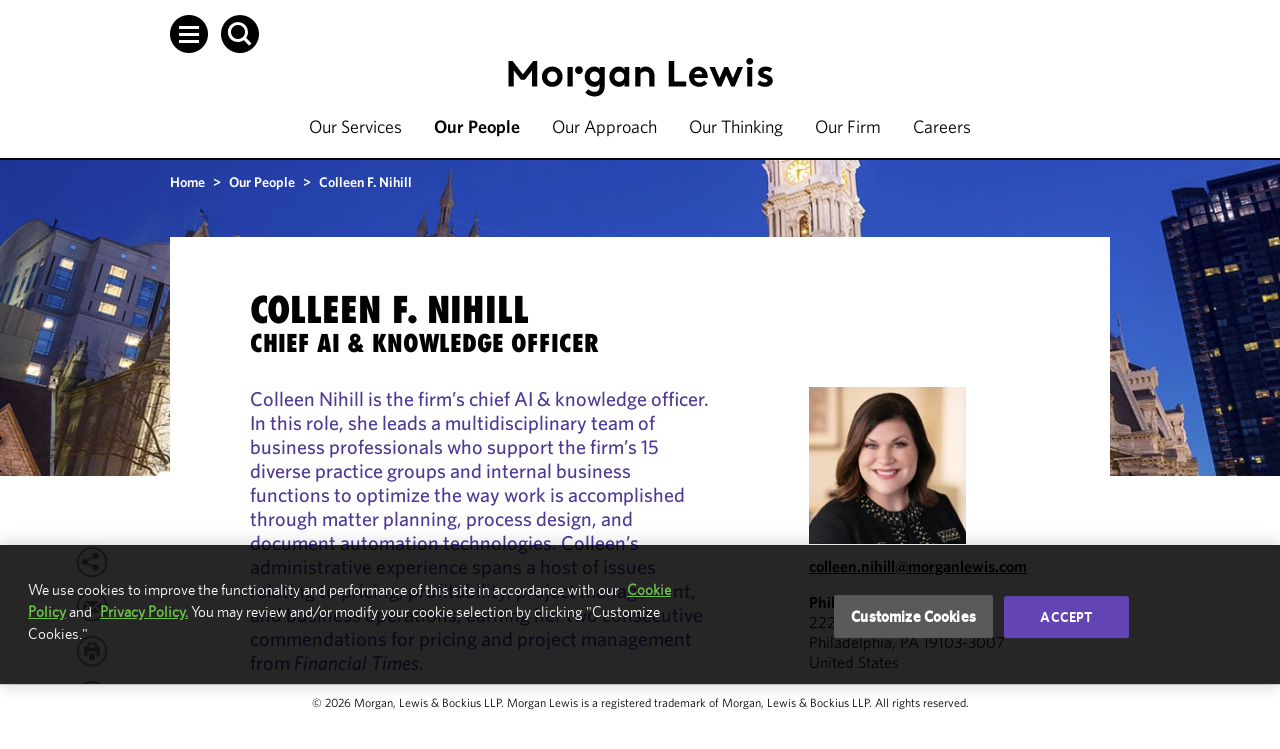

--- FILE ---
content_type: text/html; charset=utf-8
request_url: https://www.morganlewis.com/bios/colleennihill
body_size: 16757
content:



<!doctype html>
<html lang="en">
<head>
        <!-- OneTrust Cookies Consent Notice start for www.morganlewis.com -->
    <link rel="preload" href="https://cdn.cookielaw.org/scripttemplates/otSDKStub.js" as="script" />
    <link rel="preload" href="https://cdn.cookielaw.org/consent/66ecdc34-1d8c-4ecf-ad50-b6977162b51e/OtAutoBlock.js" as="script" />
    <script src="https://cdn.cookielaw.org/scripttemplates/otSDKStub.js" type="text/javascript" charset="UTF-8" data-domain-script="66ecdc34-1d8c-4ecf-ad50-b6977162b51e"></script>
    <script type="text/javascript">
        function OptanonWrapper() { }
    </script>
    <script type="text/javascript" src="https://cdn.cookielaw.org/consent/66ecdc34-1d8c-4ecf-ad50-b6977162b51e/OtAutoBlock.js"></script>
    <!-- OneTrust Cookies Consent Notice end for www.morganlewis.com -->
   
    <meta http-equiv="X-UA-Compatible" content="IE=edge" />
    <meta charset="utf-8">
    <meta name="robots" content="noarchive" />    

    <meta name="description" content="Colleen Nihill is the firm’s chief AI &amp; knowledge officer. In this role, she leads a multidisciplinary team of business professionals who support the firm’s 15 diverse practice groups and internal business functions to optimize the way work is accomplished through matter planning, process design, and document automation technologies." />
        <meta name="page-type" content="Person" />
    <meta name="page-title" content="Colleen F. Nihill" />
    <meta property="og:title" content="Colleen F. Nihill" />
    <meta property="og:description" content="Colleen Nihill is the firm’s chief AI &amp; knowledge officer. In this role, she leads a multidisciplinary team of business professionals who support the firm’s 15 diverse practice groups and internal business functions to optimize the way work is accomplished through matter planning, process design, and document automation technologies. Colleen’s administrative experience spans a host of issues relating to pricing, profitability, project management, and business operations, earning her two consecutive commendations for pricing and project management from Financial Times." />
    <meta property="og:image" content="https://www.morganlewis.com/-/media/images/people/philadelphia/nihill_colleen_74817_desktop.jpg?rev=f6fceb566d7b46899ded5417ee1c20dd&amp;hash=E848E94AE76F25076BF5CD427248B6FB" />
    <meta name="twitter:card" content="summary" />
    <meta name="twitter:title" content="Colleen F. Nihill" />
    <meta name="twitter:description" content="Colleen Nihill is the firm’s chief AI &amp; knowledge officer. In this role, she leads a multidisciplinary team of business professionals who support the firm’s 15 diverse practice groups and internal business functions to optimize the way work is accomplished through matter planning, process design, and document automation technologies. Colleen’s administrative experience spans a host of issues relating to pricing, profitability, project management, and business operations, earning her two consecutive commendations for pricing and project management from Financial Times." />
    <meta name="twitter:image" content="https://www.morganlewis.com/-/media/images/people/philadelphia/nihill_colleen_74817_desktop.jpg?rev=f6fceb566d7b46899ded5417ee1c20dd&amp;hash=E848E94AE76F25076BF5CD427248B6FB" />
    <meta name="sharethis:key" content="5d8a2b4ee780010014574fe2" />

            <meta name="oni_related_regions" content="United States" />

    
        <meta name="oni_item_id" content="ebf90196-dd97-4820-b479-4cad273f1551" />
    <meta name="oni_updated" content="11/19/2025 4:03:43 AM" />
    <meta name="oni_english_preferred_name" content="Colleen" />
    <meta name="oni_english_preferred_last_name" content="Nihill" />
    <meta name="oni_position_title_category" content="Other Professionals" />

    
        <link rel="canonical" href="https://www.morganlewis.com/bios/colleennihill" />

            <link rel="alternate" hreflang="en" href="https://www.morganlewis.com/bios/colleennihill" />

        <script type="application/ld+json">
        {"@context":"https://schema.org","@type":"ProfilePage","@id":"https://www.morganlewis.com/bios/colleennihill/#Person","MainEntity":{"@type":"Person","email":"colleen.nihill@morganlewis.com","image":"https://www.morganlewis.com/-/media/images/people/philadelphia/nihill_colleen_74817_desktop.jpg?rev=f6fceb566d7b46899ded5417ee1c20dd&hash=E848E94AE76F25076BF5CD427248B6FB","faxNumber":"+1.215.963.5001","jobTitle":"Chief AI & Knowledge Officer","name":"Colleen F. Nihill","workLocation":{"@type":"LegalService","address":{"@type":"PostalAddress","addressLocality":"Philadelphia","addressRegion":"PA","postalCode":"19103-3007","streetAddress":"2222 Market St., Philadelphia, PA 19103-3007, United States","addressCountry":"USA"},"name":"Philadelphia","telephone":"+1.215.963.5000","url":"https://www.morganlewis.com/locations/philadelphia","memberof":{"@type":"Organization","name":"Morgan Lewis","url":"https://www.morganlewis.com/","logo":"https://www.morganlewis.com/-/media/starterkit/ml_logo_blk_rgb_d_responsive-off.svg?rev=344e31f2e9bb493a8885a3a2a6ea3f69&hash=1B80B2670AE7B852764466392D5623C6"}},"telephone":"+1.215.963.5828","url":"https://www.morganlewis.com/bios/colleennihill","worksFor":{"@type":"Organization","name":"Morgan Lewis","url":"https://www.morganlewis.com/","logo":"https://www.morganlewis.com/-/media/starterkit/ml_logo_blk_rgb_d_responsive-off.svg?rev=344e31f2e9bb493a8885a3a2a6ea3f69&hash=1B80B2670AE7B852764466392D5623C6"}}}
    </script>


    <title>
        Colleen F. Nihill – Our Lawyers and Professionals
    </title>

    <!-- Google Tag Manager -->

    <script>
        (function(w,d,s,l,i){w[l]=w[l]||[];w[l].push({'gtm.start':
		new Date().getTime(),event:'gtm.js'});var f=d.getElementsByTagName(s)[0],
		j=d.createElement(s),dl=l!='dataLayer'?'&l='+l:'';j.async=true;j.src=
		'https://www.googletagmanager.com/gtm.js?id='+i+dl;f.parentNode.insertBefore(j,f);
        })(window, document, 'script', 'dataLayer', 'GTM-WRXNL34');</script>
    <!-- End Google Tag Manager -->
    <link href="/Contents/images/favicon.ico" rel="shortcut icon" type="image/x-icon" />
    <meta name="viewport" content="width=device-width, initial-scale=1.0" />



    <link rel="stylesheet" href="https://unpkg.com/vue-select@latest/dist/vue-select.css" rel="stylesheet" type="text/css" />

    <!-- ML.Web CSS -->
            <link href="/Contents/css/ML.Legacy.Web.min.v-n9xcchocnjl5gotmrsx6hg.css" rel="stylesheet" type="text/css" />
    <!-- Careers and Videos -->
    <link href="/CareersContents/plugins/mediaelement/mediaelementplayer.min.v-3w4wrmpazz9lqgav26iw.css" rel="stylesheet" />

    <!-- jQuery Upgrade to v2.2.0 -->
    <script src="/CareersContents/node_modules/jquery/dist/jquery.min.v-eax9ptyjfnoezeqael3g.js" type="text/javascript"></script>

    <!-- Custom Error Page-->


    <!-- Custom CSS -->
    


        <link href="/Contents/css/ML.Web.min.v-isqwpmdcsql7gy3bbaumg.css" rel="stylesheet" type="text/css">



    
    
    
</head>

<body >
    <!-- Google Tag Manager (noscript) -->
    <noscript>

        <iframe src="https://www.googletagmanager.com/ns.html?id=GTM-WRXNL34"
                height="0" width="0" style="display:none;visibility:hidden"></iframe>
    </noscript>
    <!-- End Google Tag Manager (noscript) -->
    <noscript>
        <div class="noscript">
            <div>
                <p>
                    JavaScript is turned off in your web browser.<br />
                    Turn it on to take full advantage of this site, then refresh the page.
                </p>
                <a href="javascript:void(0);" class="btn">Close</a>
            </div>
        </div>
    </noscript>

    <div id="page-wrapper">
        <!-- header start -->
        <div id="sitecore-app">
            
    <div is="Navigation" language="en"   v-cloak  inline-template>
        <div class="navigation--lightMode">
            <header v-bind:class="{ 'fixed-nav': fixedNav}" class="navigation lightMode" role="banner">
<div class="skip-to-content-links">
    <ul>
            <li><a class="ml-link" href="javascript:void(0);" v-set-focus-on="{selector: 'main', changeOnMouseClick: true}" tabindex="1">Skip to content</a></li>
                    <li><a class="ml-link" href="javascript:void(0);" v-set-focus-on="{selector: '.navigation-item a.ml-link', changeOnMouseClick: true}" tabindex="2">Skip to main navigation</a></li>
                    <li><a class="ml-link" href="javascript:void(0);" v-set-focus-on="{selector: '#footer a', changeOnMouseClick: true}" tabindex="3">Skip to footer</a></li>
    </ul>
</div>                    <div class="navigation--top-container" v-bind:class="{ 'search-open': searchLangShowing}">
                        <div class="navigation__global-search"
                             v-bind:class="{ 'search-open': searchVisible }">
                            <div class="header-search-form"
      v-show="searchVisible">
    <auto-complete ref="globalAutocomplete"
                   @enter="search(false)"
                   url="/api/custom/globalsearch/typeahead"
                   keyword="term"
                   placeholder="Search"
                   v-model="globalSearchInput" v-slot:default="slotProps"
                   tabindex="-1">
        <span class="autocompleteList-item-result-group" v-if="slotProps.result.IsResultsGroup">
            {{slotProps.result.Title}}
        </span>
        <a v-bind:href="slotProps.result.Url" class="autocompleteList-item-view-more" v-else-if="slotProps.result.IsViewMore">
            {{slotProps.result.Title}}
        </a>
        <a v-bind:href="slotProps.result.Url" class="autocompleteList-item-view-all" v-else-if="slotProps.result.IsViewAll">
            {{slotProps.result.Title}}
        </a>
        <a v-bind:href="slotProps.result.Url" tabindex="-1" v-else>
            {{slotProps.result.Title}}
        </a>
    </auto-complete>
    <button class="header-search-form__submit-btn"
            type="submit"
            v-on:click.prevent.stop="search(false)"
            v-bind:tabindex="0">
        <span class="header-search-form__submit-label header-search-form__submit-label--mobile icon-arrow-right"></span>
        <span class="header-search-form__submit-label">
            ENTER
        </span>
    </button>
<div class="header-close  header-close--hide-in-mobile ">
    <button class="header-close__button icon-menu-close"
            title="close"
            type="button"
            v-on:click="toggleSearch"
            v-bind:tabindex="0"
            v-on:keyup.space="toggleSearch"
            v-on:keyup.enter="toggleSearch"></button>
</div>

</div>

                        </div>
                        <div class="navigation__language-toggle" v-bind:class="{ 'language-open': isLanguageToggleOpen}" v-bind:aria-hidden="!isLanguageToggleOpen">
                            
                        </div>
                    </div>
                <nav role="navigation">
                    <div id="sideNav" class="side-navigation" tabindex="-1"
     v-bind:class="{ 'side-navigation--open': isSideNavOpen }"
     v-bind:aria-hidden="!isSideNavOpen" ref="sideNav">
    <a class="side-navigation__close-btn icon-menu-close"
       role="button"
       aria-label="Close"
       id="close-sideNav"
       v-on:click="toggleSideNav"
       v-bind:tabindex="isSideNavOpen ? 11 : -1"
       v-on:keyup.space="toggleSideNav"
       v-on:keyup.enter="toggleSideNav"></a>
    <div class="side-navigation__links-container">
        <div class="side-navigation__links">
                <div class="side-navigation__link">
                    <a href="/our-services"
                       id="sideNavLink-805eb8ca-255f-43a1-a032-e197c4658ef4"
                       v-bind:tabindex="isSideNavOpen ? 11 : -1">
                        Our Services
                    </a>
                </div>
                <div class="side-navigation__link">
                    <a href="/our-people"
                       id="sideNavLink-0940e099-657e-436a-bc9e-ee9260f62d39"
                       v-bind:tabindex="isSideNavOpen ? 11 : -1">
                        Our People
                    </a>
                </div>
                <div class="side-navigation__link">
                    <a href="/our-approach"
                       id="sideNavLink-207dee52-1a42-43d2-be6f-67928805d039"
                       v-bind:tabindex="isSideNavOpen ? 11 : -1">
                        Our Approach
                    </a>
                </div>
                <div class="side-navigation__link">
                    <a href="/our-thinking"
                       id="sideNavLink-d15dbe8d-452d-4422-b646-e0c36dd54552"
                       v-bind:tabindex="isSideNavOpen ? 11 : -1">
                        Our Thinking
                    </a>
                </div>
                <div class="side-navigation__link">
                    <a href="/our-firm"
                       id="sideNavLink-5f750f49-16c2-4e1f-ad2c-c6ef50c9a4b3"
                       v-bind:tabindex="isSideNavOpen ? 11 : -1">
                        Our Firm
                    </a>
                </div>
                <div class="side-navigation__link">
                    <a href="/careers"
                       id="sideNavLink-f152d371-a4cd-4a0f-958c-a9794c2b92d2"
                       v-bind:tabindex="isSideNavOpen ? 11 : -1">
                        Careers
                    </a>
                </div>
        </div>
        <div class="side-navigation__links side-navigation__links--secondary">
                <div class="side-navigation__link side-navigation__link--secondary">
                    <a href="/our-firm/locations"
                       id="sideNavLink-05191cbe-faee-4568-acb7-b5c628493282"
                       v-bind:aria-hidden="!isSideNavOpen"
                       v-bind:tabindex="isSideNavOpen ? 11 : -1">
                        Locations
                    </a>
                </div>
                <div class="side-navigation__link side-navigation__link--secondary">
                    <a href="/our-firm/our-culture"
                       id="sideNavLink-0fda5ceb-7bf3-462e-95bb-107f27697934"
                       v-bind:aria-hidden="!isSideNavOpen"
                       v-bind:tabindex="isSideNavOpen ? 11 : -1">
                        Our Culture
                    </a>
                </div>
                <div class="side-navigation__link side-navigation__link--secondary">
                    <a href="https://marketing.morganlewis.com/REACTION/Home/RSForm?RSID=RXc52qJ-inISylu03Y5wmK5IdTsibSNnFxmMOAxEdFU"
                       id="sideNavLink-e6d6d66d-cc75-4425-a245-0156182288b3"
                       v-bind:aria-hidden="!isSideNavOpen"
                       v-bind:tabindex="isSideNavOpen ? 11 : -1">
                        Subscribe
                    </a>
                </div>
        </div>
        <div class="side-navigation__social-links">
                <a href="https://www.linkedin.com/company/morgan-lewis-&amp;-bockius-llp"
                   title="Go to LinkedIn"
                   target=""
                   aria-label="Go to LinkedIn"
                   id="sideNavSocial-6087bc3d-29df-46fb-903c-7e4e60e3b42d"
                   v-bind:tabindex="isSideNavOpen ? 11 : -1">
                    <span class="icon-social-linkedin"></span>
                </a>
                <a href="https://x.com/morganlewislaw"
                   title="Go to X (formerly Twitter)"
                   target=""
                   aria-label="Go to X (formerly Twitter)"
                   id="sideNavSocial-cf7aa445-857a-4221-b50e-a0375f93516b"
                   v-bind:tabindex="isSideNavOpen ? 11 : -1">
                    <span class="icon-social-twitter"></span>
                </a>
                <a href="https://www.instagram.com/morganlewis_law/"
                   title="Go to Instagram"
                   target=""
                   aria-label="Go to Instagram"
                   id="sideNavSocial-9036b58d-bb33-4c5c-b469-6593c7feaf29"
                   v-bind:tabindex="isSideNavOpen ? 11 : -1">
                    <span class="icon-social-instagram"></span>
                </a>
                <a href="https://www.facebook.com/morganlewislaw"
                   title="Go to Facebook"
                   target=""
                   aria-label="Go to Facebook"
                   id="sideNavSocial-c5a4dcf0-4aa8-4339-bf5b-5bc5ed45eab7"
                   v-bind:tabindex="isSideNavOpen ? 11 : -1">
                    <span class="icon-social-facebook"></span>
                </a>
                <a href="/our-firm/follow-us-on-wechat"
                   title="Go to WeChat"
                   target=""
                   aria-label="Go to WeChat"
                   id="sideNavSocial-241594cb-a71c-4fea-b461-ea4ad95c3f19"
                   v-bind:tabindex="isSideNavOpen ? 11 : -1">
                    <span class="icon-social-wechat"></span>
                </a>
                <a href="https://vimeo.com/morganlewis"
                   title="Go to Vimeo"
                   target=""
                   aria-label="Go to Vimeo"
                   id="sideNavSocial-7016ac01-b372-4293-94ae-67c56af03e49"
                   v-bind:tabindex="isSideNavOpen ? 11 : -1">
                    <span class="icon-social-vimeo"></span>
                </a>
        </div>
    </div>
</div>

                    <div class="navigation__container">
                        <div class="navigation__container-margins">
                            <div class="navigation__container-main">
                                <div class="navigation__icon-container">
                                    <div class="navigation__search">
                                        <a class="navigation__search-btn icon-hamburger-white"
                                           tabindex="10"
                                           role="button"
                                           ref="navigationHamburger"
                                           v-bind:aria-pressed="isSideNavOpen"
                                           aria-label="Open Menu"
                                           aria-controls="sideNav"
                                           id="open-sideNav-white"
                                           v-on:click="toggleSideNav"
                                           v-on:keyup.space="toggleSideNav" v-on:keyup.enter="toggleSideNav"
                                           v-bind:class="{'darkMode': isDarkMode}"
                                           v-bind:aria-expanded="isSideNavOpen"></a>
                                        <a class="navigation__search-btn icon-search-white"
                                           tabindex="20"
                                           role="button"
                                           aria-label="Open Search"
                                           v-bind:aria-pressed="searchVisible"
                                           v-on:click="toggleSearch"
                                           v-on:keyup.space="toggleSearch"
                                           v-on:keyup.enter="toggleSearch"
                                           v-bind:class="{'darkMode': isDarkMode}"
                                           v-bind:aria-expanded="searchVisible"></a>
                                    </div>
                                </div>
                                <div class="navigation__logo" v-cloak>
                                    <a v-bind:href="siteUrl" title="Morgan Lewis">
                                        <img v-show="!fixedNav && isDarkMode" src="/-/media/starterkit/ml_logo_wht_rgb_d_responsive-off.svg?rev=ec2bfa2953f04d16903737ba2edeac02&amp;hash=B919C07E2FC96C6FE69079CA06920BB6" alt="Morgan Lewis" class="navigation__logo--default">
                                        <img v-show="fixedNav || !isDarkMode"
                                             src="/-/media/starterkit/ml_logo_blk_rgb_d_responsive-off.svg?rev=344e31f2e9bb493a8885a3a2a6ea3f69&amp;hash=1B80B2670AE7B852764466392D5623C6" alt="Morgan Lewis" class="navigation__logo--reversed">
                                    </a>
                                </div>
                                <div class="navigation__links desktop">
                                    <div class="navigation-item ">
                                        <a class="ml-link"  v-bind:class="{'ml-link--opaque': isDarkMode}" href="/our-services">
                                            Our Services
                                        </a>
                                    </div>
                                    <div class="navigation-item navigation-item--active">
                                        <a class="ml-link" aria-current=page v-bind:class="{'ml-link--opaque': isDarkMode}" href="/our-people">
                                            Our People
                                        </a>
                                    </div>
                                    <div class="navigation-item ">
                                        <a class="ml-link"  v-bind:class="{'ml-link--opaque': isDarkMode}" href="/our-approach">
                                            Our Approach
                                        </a>
                                    </div>
                                    <div class="navigation-item ">
                                        <a class="ml-link"  v-bind:class="{'ml-link--opaque': isDarkMode}" href="/our-thinking">
                                            Our Thinking
                                        </a>
                                    </div>
                                    <div class="navigation-item ">
                                        <a class="ml-link"  v-bind:class="{'ml-link--opaque': isDarkMode}" href="/our-firm">
                                            Our Firm
                                        </a>
                                    </div>
                                    <div class="navigation-item ">
                                        <a class="ml-link"  v-bind:class="{'ml-link--opaque': isDarkMode}" href="/careers">
                                            Careers
                                        </a>
                                    </div>
                                </div>
                                <div class="navigation__icon-container navigation__icon-container--mobile">
                                    <div class="navigation__search">
                                        <span class="navigation__search-btn"
                                              role="button"
                                              tabindex="0"
                                              aria-label="Open Search"
                                              v-bind:aria-pressed="searchVisible"
                                              v-on:click="toggleSearch"
                                              v-on:keyup.enter="toggleSearch"
                                              v-bind:class="{'darkMode': isDarkMode, 'icon-menu-close-mobile': searchVisible, 'icon-search-white-mobile': !searchVisible}"></span>
                                        <span class="navigation__search-btn"
                                              id="open-sideNav-mobile"
                                              tabindex="0"
                                              role="button"
                                              aria-label="Open Menu"
                                              v-bind:aria-pressed="isSideNavOpen"
                                              v-on:keyup.enter="toggleSideNav"
                                              v-on:click="toggleSideNav"
                                              v-bind:class="{'darkMode': isDarkMode, 'icon-menu-close-mobile': isSideNavOpen, 'icon-hamburger-white-mobile': !isSideNavOpen }"></span>
                                    </div>
                                </div>
                            </div>
                        </div>
                    </div>
                </nav>
                <div>
                    
                </div>
            </header>
            <div v-show="fixedNav" class="navigation-spacer--lightMode" v-bind:class="{ 'navigation-spacer--show': fixedNav }">
            </div>
            <div class="navigation-spacer-mobile--lightMode" v-bind:class="{'navigation-spacer-mobile--lightMode--fixed': isLanguageToggleOpen || searchVisible}">
            </div>
        </div>
    </div>

        </div>
        <!-- header end -->
        <div>
            <!-- content start -->
            <main role="main" id="maincontent">
                <div class="content-wrapper bottom-banner" id="contentWrapper"  style="background: url(/-/media/images/city_panorama_large.jpg?rev=44832ba763c249c5826ba65d0fa229fa&amp;hash=0A9C726E49F1AE415766E6720DABACB0) no-repeat center bottom" >
        <div class="hero-ban ban-people" title="Hero banner" style="background-image:url(/-/media/images/hero/location/philadelphia_493882127_1400x436.jpg?rev=e0af58aeca9845a393506f24622105f3&amp;hash=61C3DE6F16B2BEC6F1511FE8D03716D2);"></div>

    <div class="overlap-ban clr">
            <div class="container clr">
                    <nav class="breadcrumbs ml-component__responsive-margins" aria-label="Breadcrumbs">
        <div class="breadcrumbs__wrapper">
                <span data-url="/">
                        <a href="/" title="Home" class="breadcrumbs__wrapper-link">Home</a>
                </span>
                    <span> > </span>
                <span data-url="/our-people">
                        <a href="/our-people" title="Our People" class="breadcrumbs__wrapper-link">Our People</a>
                </span>
                    <span> > </span>
                <span data-url="/bios/colleennihill">
Colleen F. Nihill                </span>
        </div>
    </nav>
        <nav class="breadcrumbs breadcrumbs--mobile ml-component__responsive-margins" aria-label="Breadcrumbs">
            <div class="breadcrumbs__wrapper">
                <a href="/our-people" title="Our People" class="breadcrumbs__wrapper-link">Our People</a>
            </div>
        </nav>

            </div>
        <div class="container white-container clr">
            <div class="no-padding clr">
                <div class="layout-desktop clr bioSideBar"">
                    




    <section class="person-heading">
        <div class="person-heading-container" role="region" aria-label="Person Heading">
                <h1 class="en">Colleen F. Nihill</h1>
        <div class="person-heading__subheading">Chief AI & Knowledge Officer</div>

        </div>
    </section>

<section class="col-l" role="region" aria-label="Person Content">
    <div class="collapse-box no-border">
        <div class="people-intro">
    
    <div class="purple-para arrow-class">
        
        <div class="heading-brief"><p>Colleen Nihill is the firm&rsquo;s chief AI &amp; knowledge officer. In this role, she leads a multidisciplinary team of business professionals who support the firm&rsquo;s 15 diverse practice groups and internal business functions to optimize the way work is accomplished through matter planning, process design, and document automation technologies. Colleen&rsquo;s administrative experience spans a host of issues relating to pricing, profitability, project management, and business operations, earning her two consecutive commendations for pricing and project management from <em>Financial Times</em>.</p></div>
            <div class="hidden-cont no-brief">
                <p>Prior to joining Morgan Lewis, Colleen served as the chief administrative officer at another global law firm. She is a frequent guest lecturer and author on law firm management topics. Notably, she was a contributing author featured in the Ark Group's 2011 book <em>Project Management for Lawyers: Developing Best Practices in Legal Project Management</em>, Ark Group&rsquo;s 2012 book <em>Buying Legal: Procurement Insights and Practice</em>, and Buying Legal's <em>2015 Legal Procurement Handbook</em>. Colleen was also featured in the 2015 <em>Of Counsel Management</em> <em>Report</em>: <em>A Hiring Trend on the Rise</em> in 2015, and in <em>Legal Technology News: The Eureka Moment</em> in 2012.</p>
<p>Since 2012, Colleen has helped develop and instruct a business of law operations module at her law school alma matter, Villanova University School of Law, where she served on the Law Review and graduated cum laude<em>. </em>Before serving in executive-level positions, Colleen worked as an attorney in the litigation and antitrust practices of two other law firms.</p>
            </div>
            <div class="show-more-link1 en">
                <a role="button" href="javascript:void(0);" title="Show More" data-show="Show More" data-hide="Show Less">Show More</a>
            </div>
    </div>

</div>
        
        <div class="collapse-expand-a">




    <div class="block print-education">
        <button id="bde5e98c-a08e-4396-8c05-434a7f3b0df4"
                aria-label="Education"
                aria-expanded="false"
                aria-controls="bde5e98c-a08e-4396-8c05-434a7f3b0df4-content"
                tabindex="0"
                class="en">Education
        </button>
        <div id="bde5e98c-a08e-4396-8c05-434a7f3b0df4-content"
             aria-labelledby="bde5e98c-a08e-4396-8c05-434a7f3b0df4"
             class="collapse-expand-cont">
            <ul>
                    <li>
                        University of Pennsylvania, Wharton School of Business, 2015, Executive Development Program
                    </li>
                    <li>
                        Villanova University School of Law, 2001, J.D., Cum Laude
                    </li>
                    <li>
                        Loyola College in Maryland, 1998, B.A., Psychology
                    </li>
            </ul>
        </div>
    </div>
    <div class="block js--lazy-accordion" data-fetched="false" data-id="ebf90196-dd97-4820-b479-4cad273f1551" data-type="2" data-fetchurl="/api/sitecore/PersonAccordion/LazyRelatedResourcesAccordionContent">
        <button id="ebf90196-dd97-4820-b479-4cad273f1551-Publications"
                aria-label="Publications" 
                aria-expanded="false"
                aria-controls="ebf90196-dd97-4820-b479-4cad273f1551-Publications-content"
                tabindex="0"
                onClick="typeof ga !== 'undefined' && ga('send', 'event', 'Bio Pub Accordion', 'Click Bio Pub Accordion','Pub List');">Publications
        </button>
        <div id="ebf90196-dd97-4820-b479-4cad273f1551-Publications-content"
             aria-labelledby="ebf90196-dd97-4820-b479-4cad273f1551-Publications"
             class="collapse-expand-cont bio-accordion-listing js--lazy-accordion__listing">
        </div>
        <div class="clear hide js--lazy-accordion__spinner" style="text-align: center;">
            <img src="/Contents/images/AjaxLoader.gif" alt="Loading..." width="50" height="50"/>
        </div>
    </div>
    <div class="block js--lazy-accordion" data-fetched="false" data-id="ebf90196-dd97-4820-b479-4cad273f1551" data-type="0" data-fetchurl="/api/sitecore/PersonAccordion/LazyRelatedResourcesAccordionContent">
        <button id="ebf90196-dd97-4820-b479-4cad273f1551-Events"
                aria-label="Events" 
                aria-expanded="false"
                aria-controls="ebf90196-dd97-4820-b479-4cad273f1551-Events-content"
                tabindex="0"
                onClick="typeof ga !== 'undefined' && ga('send', 'event', 'Bio Events Accordion', 'Click Bio Events Accordion','Events List');">Events
        </button>
        <div id="ebf90196-dd97-4820-b479-4cad273f1551-Events-content"
             aria-labelledby="ebf90196-dd97-4820-b479-4cad273f1551-Events"
             class="collapse-expand-cont bio-accordion-listing js--lazy-accordion__listing">
        </div>
        <div class="clear hide js--lazy-accordion__spinner" style="text-align: center;">
            <img src="/Contents/images/AjaxLoader.gif" alt="Loading..." width="50" height="50"/>
        </div>
    </div>

    <div class="block print-award">
        <button id="e3dde531-ec20-44e2-ad96-662aae89a6e5"
                aria-label="Awards and Affiliations"
                aria-expanded="false"
                aria-controls="e3dde531-ec20-44e2-ad96-662aae89a6e5-content"
                tabindex="0"
                class="en">Awards and Affiliations
        </button>
        <div id="e3dde531-ec20-44e2-ad96-662aae89a6e5-content"
             aria-labelledby="e3dde531-ec20-44e2-ad96-662aae89a6e5"
             class="collapse-expand-cont">

<p>Member, Legal Industry Editorial Advisory Board, <em>Law360</em> (2019, 2020)</p>
<p>Recipient, <em>Financial Times</em> Innovative Lawyer Commendation, Business of Law category (2011 &amp; 2012)</p>
<p>Member, <em>Villanova Law Review</em></p>        </div>
    </div>
    <div class="block js--lazy-accordion" data-fetched="false" data-id="ebf90196-dd97-4820-b479-4cad273f1551" data-type="1" data-fetchurl="/api/sitecore/PersonAccordion/LazyRelatedResourcesAccordionContent">
        <button id="ebf90196-dd97-4820-b479-4cad273f1551-News"
                aria-label="News" 
                aria-expanded="false"
                aria-controls="ebf90196-dd97-4820-b479-4cad273f1551-News-content"
                tabindex="0"
                onClick="typeof ga !== 'undefined' && ga('send', 'event', 'Bio News Accordion', 'Click Bio News Accordion','News List');">News
        </button>
        <div id="ebf90196-dd97-4820-b479-4cad273f1551-News-content"
             aria-labelledby="ebf90196-dd97-4820-b479-4cad273f1551-News"
             class="collapse-expand-cont bio-accordion-listing js--lazy-accordion__listing">
        </div>
        <div class="clear hide js--lazy-accordion__spinner" style="text-align: center;">
            <img src="/Contents/images/AjaxLoader.gif" alt="Loading..." width="50" height="50"/>
        </div>
    </div>
</div>
        <!--//collapse-expand-a-->
    </div>
    <!--//collapse-box-->
</section>


<aside class="col-r last" role="region" aria-label="Person Information">
    <div class="right-box rightbox">

        
    <div class="perosn-detail clr">
            <div class="thumbnail">
                <img src="/-/media/images/people/philadelphia/nihill_colleen_74817_desktop.jpg?rev=f6fceb566d7b46899ded5417ee1c20dd&amp;hash=E848E94AE76F25076BF5CD427248B6FB" alt="Colleen F. Nihill">
            </div>

    <div class="thumbnail-details">
            <p class="bio-mail-id">
                <a class="underline-n" href="mailto: colleen.nihill@morganlewis.com" onClick="typeof ga !== 'undefined' && ga('send', 'event', 'Email', 'click to email', 'colleen.nihill@morganlewis.com');" title="Email">colleen.nihill@morganlewis.com</a>
            </p>
            <p class="bio-mail-id-image" style="display: none;">
                <a href="mailto: colleen.nihill@morganlewis.com" onClick="typeof ga !== 'undefined' && ga('send', 'event', 'Email', 'click to email', 'colleen.nihill@morganlewis.com');" title="Email">Email</a>
            </p>

        <div class="off-add-cont clr">
                    <div class="inner last">
                            <div class="perosn-detail__office-title"><a href="/locations/philadelphia">Philadelphia</a></div>

                            <p class="off-add">
                                2222 Market St.<br />Philadelphia, PA 19103-3007<br />United States                            </p>
                                                    <div class="perosn-detail__contact-info">Phone</div>
                            <p class="underline"><a aria-label="Call Philadelphia at +1.215.963.5828" href="tel:+1.215.963.5828">+1.215.963.5828</a></p>
                                                    <div class="perosn-detail__contact-info">Fax</div>
                            <p class="underline"><a aria-label="Philadelphia Fax Number is +1.215.963.5001" href="tel:+1.215.963.5001">+1.215.963.5001</a></p>
                    </div>

        </div>
        <p class="v-card" onClick="typeof ga !== 'undefined' && ga('send', 'event', 'Vcard', 'Download', 'https://www.morganlewis.com/bios/colleennihill');"><a href="/api/custom/vcard/downloadvcard?itemId=ebf90196-dd97-4820-b479-4cad273f1551">Download VCard</a></p>

    </div>
    </div>


    <section class="side-section-listing">
        <h2>Global Capabilities</h2>
        <ul>
                <li class="chevron-bullet">
                    <span class="icon-chevron chevron-bullet__icon"></span>
                    <a class="en chevron-bullet__link"
                              href="/our-services/global-capabilities/united-states"
                              title="United States">
                        United States
                    </a>
                </li>
        </ul>
    </section>




        
    </div>
</aside>

﻿    <div class="share-tools share-tools--wide" role="region" aria-label="Share Tools Desktop">
        <div class="share-tools__container share-tools__container--wide share-tools__container--wide-closed" data-media-override="" >
            <div class="share-tools__container__toggle-container share-tools__container__toggle-container--closed">
                    <button data-network="linkedin" id="sharing-tools__linkedin" class='share-tools__container__custom-icon st-custom-button' displaytext='LinkedIn' title="Share on LinkedIn">
<svg xmlns="http://www.w3.org/2000/svg" viewBox="0 0 40 40" style="enable-background:new 0 0 40 40" xml:space="preserve">
    <circle class="st0" cx="19.9" cy="19.7" r="14.5"/>
    <path class="st1" d="M20.099 6.8c7.4 0 13.4 6 13.4 13.4s-6 13.4-13.4 13.4-13.4-6-13.4-13.4 6-13.4 13.4-13.4m0-1.6c-8.3 0-15 6.7-15 15s6.7 15 15 15 15-6.7 15-15-6.7-15-15-15z"/>
    <path class="st2" d="M15.299 13c0 1-.7 1.8-1.7 1.8s-1.8-.7-1.8-1.7.7-1.8 1.7-1.8h.1c.9 0 1.7.8 1.7 1.7zm0 3.1h-3.5v11h3.6l-.1-11zm5.7 0h-3.5v11h3.5v-5.8c0-3.2 4.3-3.5 4.3 0v5.8h3.5v-6.9c0-5.4-6.3-5.2-7.9-2.5v-1.6z"/>
</svg>
                    </button>
                    <button data-network="twitter" id="sharing-tools__twitter" class='share-tools__container__custom-icon st-custom-button' displaytext='Tweet' title="Share on X (formerly Twitter)">
<svg xmlns="http://www.w3.org/2000/svg" viewBox="0 0 40 40" style="enable-background:new 0 0 40 40" xml:space="preserve">
    <path class="st0" d="M20.1 6.2c7.7 0 14 6.3 14 14s-6.3 14-14 14-14-6.3-14-14 6.2-14 14-14z"/>
    <path class="st1" d="M20.1 6.8c7.4 0 13.4 6 13.4 13.4s-6 13.4-13.4 13.4-13.4-6-13.4-13.4S12.6 6.8 20.1 6.8m0-1.6c-8.3 0-15 6.7-15 15s6.7 15 15 15 15-6.7 15-15-6.7-15-15-15z"/>
    <path class="st2" d="m11.36 11.685 7 9.3-7 7.5h1.6l6.1-6.7 4.9 6.7h5.4l-7.4-9.8 6.5-7.1h-1.6l-5.6 6.1-4.6-6.1-5.3.1zm2.3 1.2h2.5l10.9 14.6h-2.5l-10.9-14.6z"/>
</svg>
                    </button>
                    <button data-network="facebook" id="sharing-tools__facebook" class='share-tools__container__custom-icon st-custom-button' displaytext='Facebook' title="Share on Facebook">
<svg xmlns="http://www.w3.org/2000/svg" viewBox="0 0 40 40" style="enable-background:new 0 0 40 40" xml:space="preserve">
    <path class="st0" d="M20.1 6.2c7.7 0 14 6.3 14 14s-6.3 14-14 14-14-6.3-14-14 6.2-14 14-14z"/>
    <path class="st1" d="M20.1 6.8c7.4 0 13.4 6 13.4 13.4s-6 13.4-13.4 13.4-13.4-6-13.4-13.4S12.6 6.8 20.1 6.8m0-1.6c-8.3 0-15 6.7-15 15s6.7 15 15 15 15-6.7 15-15-6.7-15-15-15z"/>
    <path class="st2" d="M24.5 14.2h-2.4c-.7 0-1.3.3-1.3 1v1.3h3.7l-.3 3.5h-3.3v9.3h-3.7V20h-2.4v-3.5h2.4v-2.2c0-2.3 1.3-3.6 4.2-3.6h3.1v3.5z"/>
</svg>
                    </button>
            </div>
            <a class='share-tools__container__custom-icon share-tools__container__icon--open' id="share-tools__icon-open" tabindex="0" title="View more share options" aria-label="View more share options" role="button">
                <svg xmlns="http://www.w3.org/2000/svg" viewBox="0 0 40 40" style="enable-background:new 0 0 40 40" xml:space="preserve">
    <g transform="translate(18011 -1892)">
        <circle class="st0" cx="-17990.9" cy="1912.2" r="14"/>
        <path class="st1" d="M-17990.901 1898.8c7.4 0 13.4 6 13.4 13.4s-6 13.4-13.4 13.4-13.4-6-13.4-13.4 6-13.4 13.4-13.4m0-1.6c-8.3 0-15 6.7-15 15s6.7 15 15 15 15-6.7 15-15-6.7-15-15-15z"/>
        <path class="st2" d="M-17987.401 1914.2c-1 0-1.9.4-2.5 1.2l-5.2-2.4c.1-.3.1-.7.2-1 0-.2-.1-.6-.1-.8l5.2-3.5c.6.8 1.5 1.2 2.5 1.3 1.8 0 3.2-1.4 3.2-3.2 0-1.8-1.4-3.3-3.2-3.3s-3.3 1.4-3.3 3.2v.1c0 .2 0 .4.1.6l-5.2 3.4c-.6-.7-1.5-1.2-2.4-1.2-1.8 0-3.2 1.5-3.2 3.3 0 1.7 1.4 3.1 3.2 3.2.9 0 1.7-.4 2.3-.9l5.4 2.5c-.1.2-.1.5-.1.7 0 1.8 1.4 3.2 3.2 3.2 1.8 0 3.2-1.4 3.2-3.2s-1.4-3.2-3.2-3.2h-.1z"/>
    </g>
</svg>

            </a>
            <a class='share-tools__container__custom-icon share-tools__container__icon-close share-tools__container__icon--closed' tabindex="0" id="share-tools__icon-close" title="View less share options" aria-label="View less share options" role="button">
                <svg xmlns="http://www.w3.org/2000/svg" viewBox="0 0 40 40" style="enable-background:new 0 0 40 40" xml:space="preserve">
    <g transform="translate(18011 -1892)">
        <circle cx="-17990.9" cy="1912.2" r="14"/>
        <path d="M-17990.901 1898.8c7.4 0 13.4 6 13.4 13.4s-6 13.4-13.4 13.4-13.4-6-13.4-13.4 6-13.4 13.4-13.4m0-1.6c-8.3 0-15 6.7-15 15s6.7 15 15 15 15-6.7 15-15-6.7-15-15-15z"/>
        <path class="st3" d="m-17993.671 1916.162 6.7-7.9h-1.5l-6.7 7.9h1.5z"/>
        <path class="st3" d="m-17986.671 1916.162-6.6-7.9h-1.6l6.7 7.9h1.5z"/>
    </g>
</svg>
            </a>
                <a class='share-tools__container__custom-icon' id="sharing-tools__email" title="Share with email" onclick="typeof ga !== 'undefined' && ga('send', 'event', 'Email', 'Click', 'mailto:?Subject=From%20morganlewis.com%3a%20%20Colleen%20F.%20Nihill&amp;Body=I thought this topic would be of interest to you. Visit morganlewis.com to learn more:
%0D%0A%0D%0ACOLLEEN%20F.%20NIHILL%0D%0A%0D%0A
Colleen%20Nihill%20is%20the%20firm%e2%80%99s%20chief%20AI%20%26%20knowledge%20officer.%20In%20this%20role%2c%20she%20leads%20a%20multidisciplinary%20team%20of%20business%20professionals%20who%20support%20the%20firm%e2%80%99s%2015%20diverse%20practice%20groups%20and%20internal%20business%20functions%20to%20optimize%20the%20way%20work%20is%20accomplished%20through%20matter%20planning%2c%20process%20design%2c%20and%20document%20automation%20technologies.%20Colleen%e2%80%99s%20administrative%20experience%20spans%20a%20host%20of%20issues%20relating%20to%20pricing%2c%20profitability%2c%20project%20management%2c%20and%20business%20operations%2c%20earning%20her%20two%20consecutive%20commendations%20for%20pricing%20and%20project%20management%20from%20Financial%20Times.%0D%0A%0D%0A
https://www.morganlewis.com/bios/colleennihill');" href="mailto:?Subject=From%20morganlewis.com%3a%20%20Colleen%20F.%20Nihill&amp;Body=I thought this topic would be of interest to you. Visit morganlewis.com to learn more:
%0D%0A%0D%0ACOLLEEN%20F.%20NIHILL%0D%0A%0D%0A
Colleen%20Nihill%20is%20the%20firm%e2%80%99s%20chief%20AI%20%26%20knowledge%20officer.%20In%20this%20role%2c%20she%20leads%20a%20multidisciplinary%20team%20of%20business%20professionals%20who%20support%20the%20firm%e2%80%99s%2015%20diverse%20practice%20groups%20and%20internal%20business%20functions%20to%20optimize%20the%20way%20work%20is%20accomplished%20through%20matter%20planning%2c%20process%20design%2c%20and%20document%20automation%20technologies.%20Colleen%e2%80%99s%20administrative%20experience%20spans%20a%20host%20of%20issues%20relating%20to%20pricing%2c%20profitability%2c%20project%20management%2c%20and%20business%20operations%2c%20earning%20her%20two%20consecutive%20commendations%20for%20pricing%20and%20project%20management%20from%20Financial%20Times.%0D%0A%0D%0A
https://www.morganlewis.com/bios/colleennihill">
                    <svg xmlns="http://www.w3.org/2000/svg" viewBox="0 0 40 40" style="enable-background:new 0 0 40 40" xml:space="preserve">
    <circle class="st0" cx="20" cy="20.2" r="14"/>
    <path class="st1" d="M20.099 6.8c7.4 0 13.4 6 13.4 13.4s-6 13.4-13.4 13.4-13.4-6-13.4-13.4 6-13.4 13.4-13.4m0-1.6c-8.3 0-15 6.7-15 15s6.7 15 15 15 15-6.7 15-15-6.7-15-15-15z"/>
    <path class="st2" d="m15.89 20.213-4.7-3.9v8.8l4.7-4.9zM27.69 15.313h-14.9l7.3 5.9 7.6-5.9zM22.89 21.413l-2.9 2.2-2.7-2.2-4.7 5h15.3l-5-5zM24.29 20.213l4.9 5v-8.8l-4.9 3.8z"/>
</svg>

                </a>
            <button class='share-tools__container__custom-icon' id="sharing-tools__print" title="View print version" onclick="typeof ga !== 'undefined' && ga('send', 'event', 'Print', 'Click', 'https://www.morganlewis.com/bios/colleennihill?p=1'); PrintUrl('https://www.morganlewis.com/bios/colleennihill?p=1');" data-href="https://www.morganlewis.com/bios/colleennihill?p=1">
                <svg xmlns="http://www.w3.org/2000/svg" viewBox="0 0 40 40" style="enable-background:new 0 0 40 40" xml:space="preserve">
    <circle class="st0" cx="20.1" cy="20.2" r="14"/>
    <path class="st1" d="M20.099 6.8c7.4 0 13.4 6 13.4 13.4s-6 13.4-13.4 13.4-13.4-6-13.4-13.4 6-13.4 13.4-13.4m0-1.6c-8.3 0-15 6.7-15 15s6.7 15 15 15 15-6.7 15-15-6.7-15-15-15z"/>
    <path class="st2" d="M17.147 22.293h5.9v6.7h-5.9z"/>
    <path class="st2" d="M24.947 15.393v-3.8h-9.7v3.8h-3s-.1 9.7 0 9.7h2.9v-4.7h9.7v4.8h2.9v-9.8h-2.8zm-2 1h-5.8v-2.9c0 .1 5.7 0 5.7 0l.1 2.9z"/>
</svg>

            </button>
            <button class="share-tools__container__custom-icon" id="sharing-tools__pdf" title="Download PDF" onclick="typeof ga !== 'undefined' && ga('send', 'event', 'PDF', 'Click'); DownloadPdf()">
                <svg xmlns="http://www.w3.org/2000/svg" viewBox="0 0 40 40" style="enable-background:new 0 0 40 40" xml:space="preserve">
    <g transform="translate(18128.459 -1812)">
        <circle class="st0" cx="-18108.4" cy="1832.2" r="14"/>
        <path class="st1" d="M-18108.36 1818.8c7.4 0 13.4 6 13.4 13.4s-6 13.4-13.4 13.4-13.4-6-13.4-13.4 6-13.4 13.4-13.4m0-1.6c-8.3 0-15 6.7-15 15s6.7 15 15 15 15-6.7 15-15-6.7-15-15-15z"/>
        <path class="st2" d="M-18104.888 1828.509v-2.9h-6.9v2.9h-4.4l7.9 7.9 7.8-7.8h-4.4zM-18116.188 1836.709h15.7v2h-15.7z"/>
    </g>
</svg>

            </button>
        </div>
    </div>
    <div class="share-tools" role="region" aria-label="Share Tools Mobile">
        <div class="share-tools__container share-tools__container--narrow">
            <a class="share-tools__container__icon share-tools__container__custom-icon share-tools__container__icon--open" tabindex="0" id="share-tools__open--mobile" data-media-override="" role="button" aria-label="View share options">
                <svg xmlns="http://www.w3.org/2000/svg" viewBox="0 0 40 40" style="enable-background:new 0 0 40 40" xml:space="preserve">
    <g transform="translate(18011 -1892)">
        <circle class="st0" cx="-17990.9" cy="1912.2" r="14"/>
        <path class="st1" d="M-17990.901 1898.8c7.4 0 13.4 6 13.4 13.4s-6 13.4-13.4 13.4-13.4-6-13.4-13.4 6-13.4 13.4-13.4m0-1.6c-8.3 0-15 6.7-15 15s6.7 15 15 15 15-6.7 15-15-6.7-15-15-15z"/>
        <path class="st2" d="M-17987.401 1914.2c-1 0-1.9.4-2.5 1.2l-5.2-2.4c.1-.3.1-.7.2-1 0-.2-.1-.6-.1-.8l5.2-3.5c.6.8 1.5 1.2 2.5 1.3 1.8 0 3.2-1.4 3.2-3.2 0-1.8-1.4-3.3-3.2-3.3s-3.3 1.4-3.3 3.2v.1c0 .2 0 .4.1.6l-5.2 3.4c-.6-.7-1.5-1.2-2.4-1.2-1.8 0-3.2 1.5-3.2 3.3 0 1.7 1.4 3.1 3.2 3.2.9 0 1.7-.4 2.3-.9l5.4 2.5c-.1.2-.1.5-.1.7 0 1.8 1.4 3.2 3.2 3.2 1.8 0 3.2-1.4 3.2-3.2s-1.4-3.2-3.2-3.2h-.1z"/>
    </g>
</svg>

            </a>

            <div class="share-tools__container__toggle-container share-tools__container__toggle-container--closed">
                    <button tabindex="0" data-network="linkedin" id="sharing-tools__linkedin--mobile" class='share-tools__container__custom-icon st-custom-button' displaytext='LinkedIn' title="Share on LinkedIn">
<svg xmlns="http://www.w3.org/2000/svg" viewBox="0 0 40 40" style="enable-background:new 0 0 40 40" xml:space="preserve">
    <circle class="st0" cx="19.9" cy="19.7" r="14.5"/>
    <path class="st1" d="M20.099 6.8c7.4 0 13.4 6 13.4 13.4s-6 13.4-13.4 13.4-13.4-6-13.4-13.4 6-13.4 13.4-13.4m0-1.6c-8.3 0-15 6.7-15 15s6.7 15 15 15 15-6.7 15-15-6.7-15-15-15z"/>
    <path class="st2" d="M15.299 13c0 1-.7 1.8-1.7 1.8s-1.8-.7-1.8-1.7.7-1.8 1.7-1.8h.1c.9 0 1.7.8 1.7 1.7zm0 3.1h-3.5v11h3.6l-.1-11zm5.7 0h-3.5v11h3.5v-5.8c0-3.2 4.3-3.5 4.3 0v5.8h3.5v-6.9c0-5.4-6.3-5.2-7.9-2.5v-1.6z"/>
</svg>
                    </button>
                    <button tabindex="0" data-network="twitter" id="sharing-tools__twitter--mobile" class='share-tools__container__custom-icon st-custom-button' displaytext='Tweet' title="Share on X (formerly Twitter)">
<svg xmlns="http://www.w3.org/2000/svg" viewBox="0 0 40 40" style="enable-background:new 0 0 40 40" xml:space="preserve">
    <path class="st0" d="M20.1 6.2c7.7 0 14 6.3 14 14s-6.3 14-14 14-14-6.3-14-14 6.2-14 14-14z"/>
    <path class="st1" d="M20.1 6.8c7.4 0 13.4 6 13.4 13.4s-6 13.4-13.4 13.4-13.4-6-13.4-13.4S12.6 6.8 20.1 6.8m0-1.6c-8.3 0-15 6.7-15 15s6.7 15 15 15 15-6.7 15-15-6.7-15-15-15z"/>
    <path class="st2" d="m11.36 11.685 7 9.3-7 7.5h1.6l6.1-6.7 4.9 6.7h5.4l-7.4-9.8 6.5-7.1h-1.6l-5.6 6.1-4.6-6.1-5.3.1zm2.3 1.2h2.5l10.9 14.6h-2.5l-10.9-14.6z"/>
</svg>
                    </button>
                    <button tabindex="0" data-network="facebook" id="sharing-tools__facebook--mobile" class='share-tools__container__custom-icon st-custom-button' displaytext='Facebook' title="Share on Facebook">
<svg xmlns="http://www.w3.org/2000/svg" viewBox="0 0 40 40" style="enable-background:new 0 0 40 40" xml:space="preserve">
    <path class="st0" d="M20.1 6.2c7.7 0 14 6.3 14 14s-6.3 14-14 14-14-6.3-14-14 6.2-14 14-14z"/>
    <path class="st1" d="M20.1 6.8c7.4 0 13.4 6 13.4 13.4s-6 13.4-13.4 13.4-13.4-6-13.4-13.4S12.6 6.8 20.1 6.8m0-1.6c-8.3 0-15 6.7-15 15s6.7 15 15 15 15-6.7 15-15-6.7-15-15-15z"/>
    <path class="st2" d="M24.5 14.2h-2.4c-.7 0-1.3.3-1.3 1v1.3h3.7l-.3 3.5h-3.3v9.3h-3.7V20h-2.4v-3.5h2.4v-2.2c0-2.3 1.3-3.6 4.2-3.6h3.1v3.5z"/>
</svg>
                    </button>
                                    <a class="share-tools__container__custom-icon" tabindex="0" id="sharing-tools__email--mobile" title="Share with email" onclick="typeof ga !== 'undefined' && ga('send', 'event', 'Email', 'Click', 'mailto:?Subject=From%20morganlewis.com%3a%20%20Colleen%20F.%20Nihill&amp;Body=I thought this topic would be of interest to you. Visit morganlewis.com to learn more:
%0D%0A%0D%0ACOLLEEN%20F.%20NIHILL%0D%0A%0D%0A
Colleen%20Nihill%20is%20the%20firm%e2%80%99s%20chief%20AI%20%26%20knowledge%20officer.%20In%20this%20role%2c%20she%20leads%20a%20multidisciplinary%20team%20of%20business%20professionals%20who%20support%20the%20firm%e2%80%99s%2015%20diverse%20practice%20groups%20and%20internal%20business%20functions%20to%20optimize%20the%20way%20work%20is%20accomplished%20through%20matter%20planning%2c%20process%20design%2c%20and%20document%20automation%20technologies.%20Colleen%e2%80%99s%20administrative%20experience%20spans%20a%20host%20of%20issues%20relating%20to%20pricing%2c%20profitability%2c%20project%20management%2c%20and%20business%20operations%2c%20earning%20her%20two%20consecutive%20commendations%20for%20pricing%20and%20project%20management%20from%20Financial%20Times.%0D%0A%0D%0A
https://www.morganlewis.com/bios/colleennihill');" href="mailto:?Subject=From%20morganlewis.com%3a%20%20Colleen%20F.%20Nihill&amp;Body=I thought this topic would be of interest to you. Visit morganlewis.com to learn more:
%0D%0A%0D%0ACOLLEEN%20F.%20NIHILL%0D%0A%0D%0A
Colleen%20Nihill%20is%20the%20firm%e2%80%99s%20chief%20AI%20%26%20knowledge%20officer.%20In%20this%20role%2c%20she%20leads%20a%20multidisciplinary%20team%20of%20business%20professionals%20who%20support%20the%20firm%e2%80%99s%2015%20diverse%20practice%20groups%20and%20internal%20business%20functions%20to%20optimize%20the%20way%20work%20is%20accomplished%20through%20matter%20planning%2c%20process%20design%2c%20and%20document%20automation%20technologies.%20Colleen%e2%80%99s%20administrative%20experience%20spans%20a%20host%20of%20issues%20relating%20to%20pricing%2c%20profitability%2c%20project%20management%2c%20and%20business%20operations%2c%20earning%20her%20two%20consecutive%20commendations%20for%20pricing%20and%20project%20management%20from%20Financial%20Times.%0D%0A%0D%0A
https://www.morganlewis.com/bios/colleennihill">
                        <svg xmlns="http://www.w3.org/2000/svg" viewBox="0 0 40 40" style="enable-background:new 0 0 40 40" xml:space="preserve">
    <circle class="st0" cx="20" cy="20.2" r="14"/>
    <path class="st1" d="M20.099 6.8c7.4 0 13.4 6 13.4 13.4s-6 13.4-13.4 13.4-13.4-6-13.4-13.4 6-13.4 13.4-13.4m0-1.6c-8.3 0-15 6.7-15 15s6.7 15 15 15 15-6.7 15-15-6.7-15-15-15z"/>
    <path class="st2" d="m15.89 20.213-4.7-3.9v8.8l4.7-4.9zM27.69 15.313h-14.9l7.3 5.9 7.6-5.9zM22.89 21.413l-2.9 2.2-2.7-2.2-4.7 5h15.3l-5-5zM24.29 20.213l4.9 5v-8.8l-4.9 3.8z"/>
</svg>

                    </a>
                <a tabindex="0" class="share-tools__container__custom-icon" id="sharing-tools__pdf--mobile" title="Download PDF" onclick="typeof ga !== 'undefined' && ga('send', 'event', 'PDF', 'Click'); DownloadPdf()">
                    <svg xmlns="http://www.w3.org/2000/svg" viewBox="0 0 40 40" style="enable-background:new 0 0 40 40" xml:space="preserve">
    <g transform="translate(18128.459 -1812)">
        <circle class="st0" cx="-18108.4" cy="1832.2" r="14"/>
        <path class="st1" d="M-18108.36 1818.8c7.4 0 13.4 6 13.4 13.4s-6 13.4-13.4 13.4-13.4-6-13.4-13.4 6-13.4 13.4-13.4m0-1.6c-8.3 0-15 6.7-15 15s6.7 15 15 15 15-6.7 15-15-6.7-15-15-15z"/>
        <path class="st2" d="M-18104.888 1828.509v-2.9h-6.9v2.9h-4.4l7.9 7.9 7.8-7.8h-4.4zM-18116.188 1836.709h15.7v2h-15.7z"/>
    </g>
</svg>

                </a>
                <a tabindex="0" class="share-tools__container__custom-icon" id="share-tools__close--mobile" title="Close" onclick="typeof ga !== 'undefined' && ga('send', 'event', 'Close', 'Click');">
                    <svg xmlns="http://www.w3.org/2000/svg" viewBox="0 0 40 40" style="enable-background:new 0 0 40 40" xml:space="preserve">
    <g transform="translate(18011 -1892)">
        <circle cx="-17990.9" cy="1912.2" r="14"/>
        <path d="M-17990.901 1898.8c7.4 0 13.4 6 13.4 13.4s-6 13.4-13.4 13.4-13.4-6-13.4-13.4 6-13.4 13.4-13.4m0-1.6c-8.3 0-15 6.7-15 15s6.7 15 15 15 15-6.7 15-15-6.7-15-15-15z"/>
        <path class="st3" d="m-17993.671 1916.162 6.7-7.9h-1.5l-6.7 7.9h1.5z"/>
        <path class="st3" d="m-17986.671 1916.162-6.6-7.9h-1.6l6.7 7.9h1.5z"/>
    </g>
</svg>
                </a>
            </div>
        </div>
    </div>
    <script type="text/javascript">
        function DownloadPdf() {
            var pdfUrl = 'https://www.morganlewis.com/api/custom/abcpdf/generatedefaultpdf?GetPdf=%2F8Fb8OffpS7GV1kOh0u3ebUZwpJmans%2F6uaWyVlvZqNvtMn7NZITa2Op16TQH2xykB5yz7ooCtSjU3KX65%2Fdpg%3D%3D&includeInset=False';
            var hasQs = pdfUrl.indexOf('?') > 0;
            if (window.location.hash !== '') {
                pdfUrl += (hasQs ? '&' : '?') + 'hash=' + window.location.hash.substring(1);
            }
            pdfUrl += '&browswetitle=' + encodeURIComponent(document.title);
            document.location.href = pdfUrl;
            return false;
        }
        function PrintUrl(baseUrl) {
            var url = baseUrl;
            var hasQs = baseUrl.indexOf('?') > 0;
            if (window.location.hash !== '') {
                url += (hasQs ? '&' : '?') + 'hash=' + window.location.hash.substring(1);
            }
            window.location = url;
            return false;
        }
    </script>

                </div>
                <div class="layout-mobile clr">
                    
                </div>
            </div>
        </div>
    </div>
</div>
            </main>
            <!-- content end -->
            <section class="onirow onirow--centered">
                
            </section>
            <!-- footer start -->
                <footer class="footer" id="footer">
        <div class="footer__top">
            <div class="footer__row">
                <div class="footer__left footer__left--two-thirds">
                        <a href="/contact-us" title="Contact Us" class="footer__link footer__link--primary">Contact Us</a>
                        <a href="/attorney-advertising" title="Attorney Advertising" class="footer__link footer__link--primary">Attorney Advertising</a>
                        <a href="/terms-of-use" title="Terms of Use" class="footer__link footer__link--primary">Terms of Use</a>
                        <a href="/privacy-policy" title="Privacy Policy" class="footer__link footer__link--primary">Privacy Policy</a>
                        <a href="/cookie-policy" title="Cookie Policy" class="footer__link footer__link--primary">Cookie Policy</a>
                        <a href="https://access.morganlewis.com/" title="Client Access" class="footer__link footer__link--primary">Client Access</a>
                        <a href="/sitemap" title="Sitemap" class="footer__link footer__link--primary">Sitemap</a>
                </div>
                <div id="footer__social-links" class="footer__right">
                            <a id="id_LinkedIn" href="https://www.linkedin.com/company/morgan-lewis-&amp;-bockius-llp" title="Go to LinkedIn" target="_blank" aria-label="Go to LinkedIn" class="footer__link footer__link--social">
                                <img class="footer__link-image" alt="" aria-hidden="true" src="/-/media/morganlewiscareers/socialmedialinks/icon-linkedin-bot.png?rev=8edcb73d2acb451ea44b7ffbd11bac6d&amp;hash=994645754D9B8D59EC29D861F5FAA9F1" />
                                <img class="footer__link-image--hover" onClick="typeof ga !== 'undefined' && ga('send', 'event', 'Go to LinkedIn', 'Share', '/bios/colleennihill');" alt="" aria-hidden="true" src="/-/media/images/media-icon/icon-linkedin-bot-hover.png?rev=4429d12a6cce47a79f2f90da683c0ed7&amp;hash=96165E4094F47491DB078B40D86C1F82">
                            </a>
                            <a id="id_Twitter" href="https://x.com/morganlewislaw" title="Go to X (formerly Twitter)" target="_blank" aria-label="Go to X (formerly Twitter)" class="footer__link footer__link--social">
                                <img class="footer__link-image" alt="" aria-hidden="true" src="/-/media/morganlewiscareers/socialmedialinks/icon-twitter-bot.png?rev=1b40f711e4934abd92f451af890cb139&amp;hash=52436A2FA700E319914ABAD8B83D79DD" />
                                <img class="footer__link-image--hover" onClick="typeof ga !== 'undefined' && ga('send', 'event', 'Go to X (formerly Twitter)', 'Share', '/bios/colleennihill');" alt="" aria-hidden="true" src="/-/media/images/media-icon/icon-twitter-bot-hover.png?rev=05ba1e0943924f949f44da1a261aae9e&amp;hash=1E93193F85ED1097D3FC2F246A8F8A68">
                            </a>
                            <a id="id_Instagram" href="https://www.instagram.com/morganlewis_law/" title="Go to Instagram" target="_blank" aria-label="Go to Instagram" class="footer__link footer__link--social">
                                <img class="footer__link-image" alt="" aria-hidden="true" src="/-/media/morganlewiscareers/socialmedialinks/icon-instagram-bot.png?rev=675a7f7367ab435a990876ea23591836&amp;hash=542CFCF2159FF584870DD275405165BB" />
                                <img class="footer__link-image--hover" onClick="typeof ga !== 'undefined' && ga('send', 'event', 'Go to Instagram', 'Share', '/bios/colleennihill');" alt="" aria-hidden="true" src="/-/media/images/media-icon/icon-instagram-bot-hover.png?rev=d9a6df73bbe04afd83d20cd8b9b8e43b&amp;hash=C820D0B106905B39BCE5345CF0586C63">
                            </a>
                            <a id="id_Facebook" href="https://www.facebook.com/morganlewislaw" title="Go to Facebook" target="_blank" aria-label="Go to Facebook" class="footer__link footer__link--social">
                                <img class="footer__link-image" alt="" aria-hidden="true" src="/-/media/morganlewiscareers/socialmedialinks/icon-facebook-bot.png?rev=42393087350e411389f50ececb38fc94&amp;hash=606B70E0786DDCC810AF01B3CA1C7917" />
                                <img class="footer__link-image--hover" onClick="typeof ga !== 'undefined' && ga('send', 'event', 'Go to Facebook', 'Share', '/bios/colleennihill');" alt="" aria-hidden="true" src="/-/media/images/media-icon/icon-facebook-bot-hover.png?rev=26ce33cad9144597b5fc27ef19df48da&amp;hash=B15F821895C16E5597BF4E84782070E4">
                            </a>
                            <a id="id_WeChat" href="/our-firm/follow-us-on-wechat" title="Go to WeChat" target="_blank" aria-label="Go to WeChat" class="footer__link footer__link--social">
                                <img class="footer__link-image" alt="" aria-hidden="true" src="/-/media/morganlewiscareers/socialmedialinks/icon-wechat-bot.png?rev=e6bb96976f0a413c98ce1520daefa3ed&amp;hash=1199CB5F6C9DF8C220FD411EC660929B" />
                                <img class="footer__link-image--hover" onClick="typeof ga !== 'undefined' && ga('send', 'event', 'Go to WeChat', 'Share', '/bios/colleennihill');" alt="" aria-hidden="true" src="/-/media/images/media-icon/icon-wechat-bot-hover.png?rev=f0b7e1cd389c476bb3cb828bef9111ba&amp;hash=1013FD59BF00DD71F30145EC26671519">
                            </a>
                            <a id="id_Vimeo" href="https://vimeo.com/morganlewis" title="Go to Vimeo" target="_blank" aria-label="Go to Vimeo" class="footer__link footer__link--social">
                                <img class="footer__link-image" alt="" aria-hidden="true" src="/-/media/morganlewiscareers/socialmedialinks/icon-vimeo-bot.png?rev=aec52cc4491e420ab84041175508e148&amp;hash=7A15ED1029326E22C98120563C339DC5" />
                                <img class="footer__link-image--hover" onClick="typeof ga !== 'undefined' && ga('send', 'event', 'Go to Vimeo', 'Share', '/bios/colleennihill');" alt="" aria-hidden="true" src="/-/media/images/media-icon/icon-vimeo-bot-hover.png?rev=3db6140eeabf40f1b6fcf5977cd562b4&amp;hash=3DAE483C06CA88C15C1B743688897FFD">
                            </a>
                </div>
            </div>
        </div>
        <div class="footer__bottom">
            <div class="footer__row">
                <div class="footer__right footer__right--secondary">
© 2026 Morgan, Lewis & Bockius LLP. Morgan Lewis is a registered trademark of Morgan, Lewis & Bockius LLP. All rights reserved.                </div>
            </div>
        </div>
    </footer>

            <!-- footer end -->
            <!-- cookie consent start -->
            <div class="cookie-consent">
                
            </div>
            <!-- cookie consent end -->
        </div>
    </div>
    <!--//page-wrapper-->

    <script src="/Contents/jQuery/jquery-accessibleMegaMenu.min.v-ni4lv7upfr18ruzzweboew.js"></script>

    <!-- Date Locale Formatting -->
    <script src="/Contents/jQuery/moment-with-locales.min.v-7lxnpagx8kybiefa4wf5q.js"></script>
    <div hidden id="mlDateFormat"></div>

    <script src="/Contents/jQuery/utility.min.v-bbffyaugdgeocfezhcfqog.js" language="javascript" type="text/javascript"></script>
    <script src="/Contents/jQuery/edyCustomSelectBox-1.3.min.v-rzmsxdqig8caz8ev7esqbw.js"></script>
    <script src="/Contents/jQuery/owl.carousel.min.v-ku1es1aijehu7ivklfdnq.js"></script>
    <script src="/Contents/jQuery/jquery.colorbox.min.v-auvvvjqrszbw3n5gdhwwa.js"></script>
    <script src="/Contents/jQuery/filter.min.v-6ld1wsudmeavqx8msfs0dg.js"></script>
    <script src="/Contents/jQuery/SearchResults.min.v-ok4gqqezn7rwcjickpobiq.js"></script>
    <script src="/Contents/jQuery/BioListingNew.min.v-dqfqbwacbepkvqqzwemrw.js"></script>
    <script src="/Contents/jQuery/BioListing.min.v-djrx2ekjncmwcgjyw0cnw.js"></script>
    <script src="/Contents/jQuery/EventListing.min.v-gvn43nnwuv8mbzc1cdvxuw.js"></script>
    <script src="/Contents/jQuery/PublicationSearch.min.v-brjs1hbbjr1oqdcd9slf9w.js"></script>

    <script src="/Contents/jQuery/NewsListing.min.v-widixvf3vlhzympdo985zg.js"></script>
    <script src="/Contents/jQuery/MegaMenuSearch.min.v-5jorje39wciychlzae1rna.js"></script>
    <script src="/Contents/jQuery/lazy-accordion.min.v-ccjkeziuigy0lr9n0yslq.js"></script>
    <script src="/Contents/jQuery/knockout-min.js"></script>
    <script src="/Contents/jQuery/jquery.onscreen.min.js"></script>
    <script src="/Contents/jQuery/jquery-ui.min.js"></script>

    <!-- Date Locale Formatting -->

    <!-- Careers and Videos -->
    <script src="/CareersContents/plugins/isMobile/isMobile.min.v-b8vebzxztzxvpxlzlh4w7q.js"></script>
    <script src="/CareersContents/plugins/mediaelement/mediaelement-and-player.min.v-tb9v5y2l3lqrg59mwz2tbg.js"></script>
    <script src="/CareersContents/assets/js/app-videos.min.v-ktx0eszhp9s7ngjq1tv4g.js"></script>
    <script src="/CareersContents/assets/js/app.WebAnalytics.min.v-r71ygchvsswekfekba.js"></script>
    <script src="/CareersContents/plugins/mediaelement/renderers/dailymotion.min.v-ywesteiicjgsfeh4jr8g.js"></script>
    <script src="/CareersContents/plugins/mediaelement/renderers/facebook.min.v-qght9ijtuyr5dimocijmew.js"></script>
    <script src="/CareersContents/plugins/mediaelement/renderers/soundcloud.min.v-xebny0v7jbb1dt4jll2cw.js"></script>
    <script src="/CareersContents/plugins/mediaelement/renderers/twitch.min.v-mhiwvtmwmhvbqlydslgc8w.js"></script>
    <script src="/CareersContents/plugins/mediaelement/renderers/vimeo.min.v-ntu8unhfsr0pnuo8yywg.js"></script>

    <!-- Blogs -->
        <!-- Custom Error Page -->

    <script src="/Contents/vue/bundle.v-vohk4mpdqmrjvrsevl8pg.js"></script>

    <!-- REDESIGN SEARCH -->
    <script src="/Contents/jQuery/redesign-search.min.v-cilkvq0qpzexylzp4e5fg.js"></script>
    <!-- REDESIGN POLICY -->
    <script src="/Contents/jQuery/redesign-policy.min.v-hvr2yptpm4w7lai6uwpr9w.js"></script>
    <!-- MasonryJS -->
    <script src="/Contents/js/masonry.pkgd.min.v-7eel7qwd5qnqsua2gvlxqq.js" type="text/javascript"></script>

    <script>
        $(function () {
            $(".videoLightBox").colorbox({ iframe: true, width: '95%', height: '430', maxWidth: '750px', fixed: true });

            if ($(".owl-carousel-people").find(".slide").length > 1) {

                $(".owl-carousel-people").owlCarousel({
                    items: 1,
                    loop: true,
                    autoplay: true,
                    autoplayHoverPause: true,
                    autoplayTimeout: 6000

                });
            } else {
                $(".owl-carousel-people").owlCarousel({
                    items: 1,
                    loop: false,
                    autoplay: false,
                    dots: false

                });
            }

            $("#owl-carousel-tile-filter").owlCarousel({
                items: 1,
                loop: true,
                autoplay: false,
                autoplayTimeout: 3000,
                animateOut: 'fadeOut',
                animateIn: 'fadeIn',
                dots: false,
                nav: true,
                mouseDrag: false,
                touchDrag: false

            });

            $("#careerOwlSlider").owlCarousel({
                items: 1,
                loop: true,
                autoplay: false,
                autoplayTimeout: 3000,
                dots: true,
                nav: false,
                mouseDrag: false
            });

            $('select').edyCustomSelectBox();
        });
    </script>



    <script src="/Contents/jQuery/touchDevice.min.v-0m0vxnglf0nhpsicar1dha.js" language="javascript" type="text/javascript"></script>


    
</body>
</html>

--- FILE ---
content_type: application/javascript
request_url: https://www.morganlewis.com/Contents/jQuery/edyCustomSelectBox-1.3.min.v-rzmsxdqig8caz8ev7esqbw.js
body_size: 856
content:
jQuery.fn.edyCustomSelectBox=function(t){$.extend({},{},t);var i,l=-1;$(this).each(function(t){var e,s,i,l,a,n;$(this).hasClass("ignore")||(s="dropdown-list-"+(e=$(this).attr("id")),i="label-"+e,l=null!=$(this).attr("tabindex")?$(this).attr("tabindex"):0,$(this).find("option:selected").prop("selected",!0),a=$(this).find("option:selected").text(),0==$(this).find("option:selected").length&&(a=$(this).find("option").eq(0).text(),$(this).find("option").eq(0).prop("selected",!0)),n='<div class="stylish-select select" id="ul'+e+'">',$("#"+i).length?n+='<div class="stylish-select-left" tabindex="'+l+'" data-filter="" aria-expanded="false" aria-labeledby="'+i+'" aria-controls="'+s+'" aria-haspopup="listbox" role="combobox"><div class="stylish-select-right styledSelect">'+a+"</div></div>":n+='<div class="stylish-select-left" tabindex="'+l+'" data-filter="" aria-expanded="false" aria-controls="'+s+'" aria-haspopup="listbox" role="combobox"><div class="stylish-select-right styledSelect">'+a+"</div></div>",n+='<ul class="listing" role="listbox" id="'+s+'">',$(this).find("option").each(function(){$(this).prop("selected")?n+="<li data='"+$(this).val()+"' tabindex='0' class='selected' role='option' aria-selected='true'>"+$(this).text()+"</li>":n+="<li data='"+$(this).val()+"' tabindex='0' role='option' aria-selected='false'>"+$(this).text()+"</li>"}),n+="</ul></div>",$(this).hide(),$(this).wrap('<div class="main">'),$(this).after(n))}),$(document).on("click",".stylish-select li",function(t){$(this).parent().find("li.selected").removeClass("selected").attr("aria-selected","false"),$(this).focus().addClass("selected").attr("aria-selected","true"),0==$(this).parent().find("li.selected").index()?$(this).parents(".stylish-select").find(".stylish-select-right").removeClass("black").addClass("grey"):$(this).parents(".stylish-select").find(".stylish-select-right").removeClass("grey").addClass("black"),$(this).parents(".stylish-select").find(".stylish-select-right").text($(this).text()),$(this).parents(".stylish-select").prev().val($(this).attr("data")),$(".stylish-select-left").removeClass("active"),$(this).parents(".stylish-select").find(".stylish-select-left").focus(),$(this).parents(".stylish-select").find(".stylish-select-left").attr("aria-expanded","false"),t.preventDefault(),$(this).parent().hide(),$(this).parents(".stylish-select").prev().trigger("change")}),$(document).on("click",".stylish-select-left",function(t){$(".stylish-select-left").not(this).parents(".stylish-select").find(".listing").hide(),$(".stylish-select-left").not(this).attr("aria-expanded","false"),t.stopPropagation(),$(this).next().toggle(),($(this).next().is(":visible")?($(this).attr("aria-expanded","true"),$(this).next().find("li.selected")):($(this).attr("aria-expanded","false"),$(this))).focus()}),$(document).on("focusout",".stylish-select-left",function(t){$(this).parents(".stylish-select").prev().trigger("change")}),$(document).on("keydown",".stylish-select-left",function(t){var e;"13"==t.keyCode?($(this).next().show(),$(this).attr("aria-expanded","true"),$(this).next().find("li.selected").focus(),t.preventDefault()):"38"==t.keyCode?($(this).focus(),0<$(this).next().find("li.selected").prev().length&&($(this).next().find("li.selected").removeClass("selected").attr("aria-selected","false").prev().focus().addClass("selected").attr("aria-selected","true"),(0==$(this).next().find("li.selected").index()?$(this).find(".stylish-select-right").removeClass("black").addClass("grey"):$(this).find(".stylish-select-right").removeClass("grey").addClass("black")).text($(this).next().find("li.selected").text()),$(this).parents(".stylish-select").prev().val($(this).next().find("li.selected").attr("data"))),t.preventDefault()):"40"==t.keyCode?($(this).focus(),0<$(this).next().find("li.selected").next().length&&($(this).next().find("li.selected").removeClass("selected").attr("aria-selected","false").next().focus().addClass("selected").attr("aria-selected","true"),(0==$(this).next().find("li.selected").index()?$(this).find(".stylish-select-right").removeClass("black").addClass("grey"):$(this).find(".stylish-select-right").removeClass("grey").addClass("black")).text($(this).next().find("li.selected").text()),$(this).parents(".stylish-select").prev().val($(this).next().find("li.selected").attr("data"))),t.preventDefault()):47<t.keyCode&&t.keyCode<91?(clearInterval(i),$(this).attr("data-filter")!=String.fromCharCode(t.which)&&$(this).attr("data-filter",$(this).attr("data-filter")+""+String.fromCharCode(t.which)),$(this).find(".stylish-select-right").text(),0<$(this).next().find("li:not('.selected'):containsIN('"+$(this).attr("data-filter")+"')").length&&($(this).next().find("li").removeClass("selected").attr("aria-selected","false"),e=$(this).next().find("li:containsIN('"+$(this).attr("data-filter")+"')"),++l>e.length-1&&(l=-1),e.eq(l).addClass("selected").attr("aria-selected","true"),$(this).find(".stylish-select-right").text($(this).next().find("li.selected").text()),$(this).parents(".stylish-select").prev().val($(this).next().find("li.selected").attr("data"))),i=setInterval(function(){a()},300)):16!=t.keyCode&&9!=t.keyCode&&27!=t.keyCode&&t.preventDefault()}),$.extend($.expr[":"],{focusable:function(t){var e=t.nodeName.toLowerCase(),s=$.attr(t,"tabindex");return(/input|select|textarea|button|object/.test(e)?!t.disabled:("a"==e||"area"==e)&&t.href||!isNaN(s))&&!$(t)["area"==e?"parents":"closest"](":hidden").length}}),$(":focusable");function a(){$(".stylish-select-left").attr("data-filter","")}$(document).on("keydown",".stylish-select li",function(t){var e,s;"13"==t.keyCode&&$(this).parents(".stylish-select").find(".stylish-select-left").focus(),"13"==t.keyCode||9==t.keyCode?($(this).parents(".stylish-select").find(".stylish-select-right").text($(this).text()),$(this).parents(".stylish-select").prev().val($(this).attr("data")),$(".stylish-select-left").removeClass("active"),$(this).parents(".stylish-select").find(".stylish-select-left").attr("aria-expanded","false"),$(this).parents(".stylish-select").find(".stylish-select-left").focusout(),t.preventDefault(),$(this).parent().hide()):"38"==t.keyCode?($(this).focus(),$(".stylish-select li:first-child").hasClass("focus")&&(e=$(this),setTimeout(function(){e.addClass("selected")},100)),0<$(this).removeClass("selected").attr("aria-selected","false").prev().length&&($(this).removeClass("selected").attr("aria-selected","false").prev().focus().addClass("selected").attr("aria-selected","true"),$(this).parents(".stylish-select").find(".stylish-select-right").text($(this).prev().text()),$(this).parents(".stylish-select").prev().val($(this).prev().attr("data"))),t.preventDefault()):"40"==t.keyCode?($(this).focus(),$(".stylish-select li:last-child").hasClass("focus")&&(e=$(this),setTimeout(function(){e.addClass("selected")},100)),0<$(this).removeClass("selected").attr("aria-selected","false").next().length&&($(this).removeClass("selected").attr("aria-selected","false").next().focus().addClass("selected").attr("aria-selected","true"),$(this).parents(".stylish-select").find(".stylish-select-right").text($(this).next().text()),$(this).parents(".stylish-select").prev().val($(this).next().attr("data"))),t.preventDefault()):47<t.keyCode&&t.keyCode<91?(clearInterval(i),$(this).parents(".stylish-select").find(".stylish-select-left").attr("data-filter")!=String.fromCharCode(t.which)&&$(this).parents(".stylish-select").find(".stylish-select-left").attr("data-filter",$(this).parents(".stylish-select").find(".stylish-select-left").attr("data-filter")+""+String.fromCharCode(t.which)),$(this).parents(".stylish-select").find(".stylish-select-right").text(),0<$(this).parents(".stylish-select").find(".stylish-select-left").next().find("li:not('.selected'):containsIN('"+$(this).parents(".stylish-select").find(".stylish-select-left").attr("data-filter")+"')").length&&($(this).removeClass("selected").attr("aria-selected","false"),s=$(this).parents(".stylish-select").find(".stylish-select-left").next().find("li:containsIN('"+$(this).parents(".stylish-select").find(".stylish-select-left").attr("data-filter")+"')"),++l>s.length-1&&(l=0),s.eq(l).addClass("selected").attr("aria-selected","true").focus(),$(this).parents(".stylish-select").find(".stylish-select-right").text($(this).parents(".stylish-select").find(".stylish-select-left").next().find("li.selected").text()),$(this).parents(".stylish-select").prev().val($(this).parents(".stylish-select").find(".stylish-select-left").next().find("li.selected").attr("data"))),i=setInterval(function(){a()},300)):27==t.keyCode?($(this).parent().hide(),$(this).parents(".stylish-select").find(".stylish-select-left").attr("aria-expanded","false"),$(this).parents(".stylish-select").find(".stylish-select-left").focus()):16!=t.keyCode&&t.preventDefault()}),i=setInterval(function(){a()},300),$.extend($.expr[":"],{containsIN:function(t,e,s,i){return 0==(t.textContent||t.innerText||"").toLowerCase().indexOf((s[3]||"").toLowerCase())}}),$(document).click(function(){$(" .listing").hide(),$(".stylish-select-left").attr("aria-expanded","false")})};
//# sourceMappingURL=edyCustomSelectBox-1.3.min.js.map
